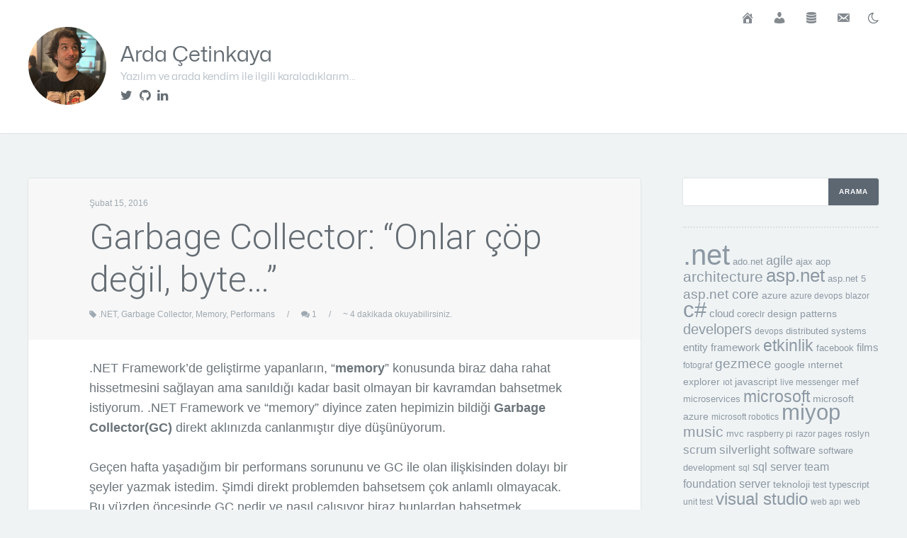

--- FILE ---
content_type: text/html; charset=UTF-8
request_url: https://www.minepla.net/2016/02/garbage-collector-onlar-cop-degil-byte/
body_size: 17954
content:
<!DOCTYPE html>
<html lang="tr">
<head>
	<meta charset="UTF-8" />
	<meta name="viewport" content="width=device-width, initial-scale=1.0" />
	<title>Garbage Collector: &quot;Onlar çöp değil, byte...&quot; - Arda Çetinkaya</title>
	<link rel="profile" href="https://gmpg.org/xfn/11" />
	<link rel="pingback" href="https://www.minepla.net/xmlrpc.php" />
	<link rel="preconnect" href="https://fonts.gstatic.com">
	<link href="https://fonts.googleapis.com/css2?family=Fira+Mono&display=swap" rel="stylesheet">
	<!--[if IE]>
		<link rel="stylesheet" type="text/css" href="https://www.minepla.net/wp-content/themes/author/includes/styles/ie.css" media="screen"/>
	<![endif]-->

	<meta name='robots' content='index, follow, max-image-preview:large, max-snippet:-1, max-video-preview:-1' />

	<!-- This site is optimized with the Yoast SEO plugin v23.2 - https://yoast.com/wordpress/plugins/seo/ -->
	<meta name="description" content="NET Framework’de geliştirme yapanların, “ memory ” konusunda biraz daha rahat hissetmesini sağlayan ama sanıldığı kadar basit olmayan bir kavramdan bahsetm" />
	<link rel="canonical" href="https://www.minepla.net/2016/02/garbage-collector-onlar-cop-degil-byte/" />
	<meta property="og:locale" content="tr_TR" />
	<meta property="og:type" content="article" />
	<meta property="og:title" content="Garbage Collector: &quot;Onlar çöp değil, byte...&quot; - Arda Çetinkaya" />
	<meta property="og:description" content="NET Framework’de geliştirme yapanların, “ memory ” konusunda biraz daha rahat hissetmesini sağlayan ama sanıldığı kadar basit olmayan bir kavramdan bahsetm" />
	<meta property="og:url" content="https://www.minepla.net/2016/02/garbage-collector-onlar-cop-degil-byte/" />
	<meta property="og:site_name" content="Arda Çetinkaya" />
	<meta property="article:published_time" content="2016-02-15T21:07:34+00:00" />
	<meta property="article:modified_time" content="2016-08-12T09:14:25+00:00" />
	<meta property="og:image" content="http://www.minepla.net/wp-content/uploads/Capture3-1024x687.png" />
	<meta name="author" content="Arda Çetinkaya" />
	<meta name="twitter:card" content="summary_large_image" />
	<meta name="twitter:creator" content="@ardacetinkaya" />
	<meta name="twitter:site" content="@ardacetinkaya" />
	<meta name="twitter:label1" content="Yazan:" />
	<meta name="twitter:data1" content="Arda Çetinkaya" />
	<meta name="twitter:label2" content="Tahmini okuma süresi" />
	<meta name="twitter:data2" content="6 dakika" />
	<script type="application/ld+json" class="yoast-schema-graph">{"@context":"https://schema.org","@graph":[{"@type":"Article","@id":"https://www.minepla.net/2016/02/garbage-collector-onlar-cop-degil-byte/#article","isPartOf":{"@id":"https://www.minepla.net/2016/02/garbage-collector-onlar-cop-degil-byte/"},"author":{"name":"Arda Çetinkaya","@id":"https://www.minepla.net/#/schema/person/35ff28d939bf08366d76f4493d6de4a4"},"headline":"Garbage Collector: &#8220;Onlar çöp değil, byte&#8230;&#8221;","datePublished":"2016-02-15T21:07:34+00:00","dateModified":"2016-08-12T09:14:25+00:00","mainEntityOfPage":{"@id":"https://www.minepla.net/2016/02/garbage-collector-onlar-cop-degil-byte/"},"wordCount":1257,"commentCount":0,"publisher":{"@id":"https://www.minepla.net/#/schema/person/35ff28d939bf08366d76f4493d6de4a4"},"image":{"@id":"https://www.minepla.net/2016/02/garbage-collector-onlar-cop-degil-byte/#primaryimage"},"thumbnailUrl":"http://www.minepla.net/wp-content/uploads/Capture3-1024x687.png","keywords":[".NET","Garbage Collector","Memory","Performans"],"articleSection":["Miyop"],"inLanguage":"tr","potentialAction":[{"@type":"CommentAction","name":"Comment","target":["https://www.minepla.net/2016/02/garbage-collector-onlar-cop-degil-byte/#respond"]}]},{"@type":"WebPage","@id":"https://www.minepla.net/2016/02/garbage-collector-onlar-cop-degil-byte/","url":"https://www.minepla.net/2016/02/garbage-collector-onlar-cop-degil-byte/","name":"Garbage Collector: \"Onlar çöp değil, byte...\" - Arda Çetinkaya","isPartOf":{"@id":"https://www.minepla.net/#website"},"primaryImageOfPage":{"@id":"https://www.minepla.net/2016/02/garbage-collector-onlar-cop-degil-byte/#primaryimage"},"image":{"@id":"https://www.minepla.net/2016/02/garbage-collector-onlar-cop-degil-byte/#primaryimage"},"thumbnailUrl":"http://www.minepla.net/wp-content/uploads/Capture3-1024x687.png","datePublished":"2016-02-15T21:07:34+00:00","dateModified":"2016-08-12T09:14:25+00:00","description":"NET Framework’de geliştirme yapanların, “ memory ” konusunda biraz daha rahat hissetmesini sağlayan ama sanıldığı kadar basit olmayan bir kavramdan bahsetm","breadcrumb":{"@id":"https://www.minepla.net/2016/02/garbage-collector-onlar-cop-degil-byte/#breadcrumb"},"inLanguage":"tr","potentialAction":[{"@type":"ReadAction","target":["https://www.minepla.net/2016/02/garbage-collector-onlar-cop-degil-byte/"]}]},{"@type":"ImageObject","inLanguage":"tr","@id":"https://www.minepla.net/2016/02/garbage-collector-onlar-cop-degil-byte/#primaryimage","url":"http://www.minepla.net/wp-content/uploads/Capture3-1024x687.png","contentUrl":"http://www.minepla.net/wp-content/uploads/Capture3-1024x687.png"},{"@type":"BreadcrumbList","@id":"https://www.minepla.net/2016/02/garbage-collector-onlar-cop-degil-byte/#breadcrumb","itemListElement":[{"@type":"ListItem","position":1,"name":"Ana sayfa","item":"https://www.minepla.net/"},{"@type":"ListItem","position":2,"name":"Garbage Collector: &#8220;Onlar çöp değil, byte&#8230;&#8221;"}]},{"@type":"WebSite","@id":"https://www.minepla.net/#website","url":"https://www.minepla.net/","name":"Arda Çetinkaya","description":"Yazılım ve arada kendim ile ilgili karaladıklarım...","publisher":{"@id":"https://www.minepla.net/#/schema/person/35ff28d939bf08366d76f4493d6de4a4"},"potentialAction":[{"@type":"SearchAction","target":{"@type":"EntryPoint","urlTemplate":"https://www.minepla.net/?s={search_term_string}"},"query-input":"required name=search_term_string"}],"inLanguage":"tr"},{"@type":["Person","Organization"],"@id":"https://www.minepla.net/#/schema/person/35ff28d939bf08366d76f4493d6de4a4","name":"Arda Çetinkaya","image":{"@type":"ImageObject","inLanguage":"tr","@id":"https://www.minepla.net/#/schema/person/image/","url":"https://secure.gravatar.com/avatar/ba33ae8318f102d1fb980aa2804373cc?s=96&r=g","contentUrl":"https://secure.gravatar.com/avatar/ba33ae8318f102d1fb980aa2804373cc?s=96&r=g","caption":"Arda Çetinkaya"},"logo":{"@id":"https://www.minepla.net/#/schema/person/image/"},"sameAs":["https://www.minepla.net","https://www.linkedin.com/in/ardacetinkaya/","https://x.com/ardacetinkaya"]}]}</script>
	<!-- / Yoast SEO plugin. -->


<link rel='dns-prefetch' href='//fonts.googleapis.com' />
<link rel="alternate" type="application/rss+xml" title="Arda Çetinkaya &raquo; akışı" href="https://www.minepla.net/feed/" />
<link rel="alternate" type="application/rss+xml" title="Arda Çetinkaya &raquo; yorum akışı" href="https://www.minepla.net/comments/feed/" />
<link rel="alternate" type="application/rss+xml" title="Arda Çetinkaya &raquo; Garbage Collector: &#8220;Onlar çöp değil, byte&#8230;&#8221; yorum akışı" href="https://www.minepla.net/2016/02/garbage-collector-onlar-cop-degil-byte/feed/" />
		<!-- This site uses the Google Analytics by MonsterInsights plugin v9.0.0 - Using Analytics tracking - https://www.monsterinsights.com/ -->
							<script src="//www.googletagmanager.com/gtag/js?id=G-DW3RTMJLCD"  data-cfasync="false" data-wpfc-render="false" type="text/javascript" async></script>
			<script data-cfasync="false" data-wpfc-render="false" type="text/javascript">
				var mi_version = '9.0.0';
				var mi_track_user = true;
				var mi_no_track_reason = '';
								var MonsterInsightsDefaultLocations = {"page_location":"https:\/\/www.minepla.net\/2016\/02\/garbage-collector-onlar-cop-degil-byte\/"};
				if ( typeof MonsterInsightsPrivacyGuardFilter === 'function' ) {
					var MonsterInsightsLocations = (typeof MonsterInsightsExcludeQuery === 'object') ? MonsterInsightsPrivacyGuardFilter( MonsterInsightsExcludeQuery ) : MonsterInsightsPrivacyGuardFilter( MonsterInsightsDefaultLocations );
				} else {
					var MonsterInsightsLocations = (typeof MonsterInsightsExcludeQuery === 'object') ? MonsterInsightsExcludeQuery : MonsterInsightsDefaultLocations;
				}

								var disableStrs = [
										'ga-disable-G-DW3RTMJLCD',
									];

				/* Function to detect opted out users */
				function __gtagTrackerIsOptedOut() {
					for (var index = 0; index < disableStrs.length; index++) {
						if (document.cookie.indexOf(disableStrs[index] + '=true') > -1) {
							return true;
						}
					}

					return false;
				}

				/* Disable tracking if the opt-out cookie exists. */
				if (__gtagTrackerIsOptedOut()) {
					for (var index = 0; index < disableStrs.length; index++) {
						window[disableStrs[index]] = true;
					}
				}

				/* Opt-out function */
				function __gtagTrackerOptout() {
					for (var index = 0; index < disableStrs.length; index++) {
						document.cookie = disableStrs[index] + '=true; expires=Thu, 31 Dec 2099 23:59:59 UTC; path=/';
						window[disableStrs[index]] = true;
					}
				}

				if ('undefined' === typeof gaOptout) {
					function gaOptout() {
						__gtagTrackerOptout();
					}
				}
								window.dataLayer = window.dataLayer || [];

				window.MonsterInsightsDualTracker = {
					helpers: {},
					trackers: {},
				};
				if (mi_track_user) {
					function __gtagDataLayer() {
						dataLayer.push(arguments);
					}

					function __gtagTracker(type, name, parameters) {
						if (!parameters) {
							parameters = {};
						}

						if (parameters.send_to) {
							__gtagDataLayer.apply(null, arguments);
							return;
						}

						if (type === 'event') {
														parameters.send_to = monsterinsights_frontend.v4_id;
							var hookName = name;
							if (typeof parameters['event_category'] !== 'undefined') {
								hookName = parameters['event_category'] + ':' + name;
							}

							if (typeof MonsterInsightsDualTracker.trackers[hookName] !== 'undefined') {
								MonsterInsightsDualTracker.trackers[hookName](parameters);
							} else {
								__gtagDataLayer('event', name, parameters);
							}
							
						} else {
							__gtagDataLayer.apply(null, arguments);
						}
					}

					__gtagTracker('js', new Date());
					__gtagTracker('set', {
						'developer_id.dZGIzZG': true,
											});
					if ( MonsterInsightsLocations.page_location ) {
						__gtagTracker('set', MonsterInsightsLocations);
					}
										__gtagTracker('config', 'G-DW3RTMJLCD', {"forceSSL":"true"} );
															window.gtag = __gtagTracker;										(function () {
						/* https://developers.google.com/analytics/devguides/collection/analyticsjs/ */
						/* ga and __gaTracker compatibility shim. */
						var noopfn = function () {
							return null;
						};
						var newtracker = function () {
							return new Tracker();
						};
						var Tracker = function () {
							return null;
						};
						var p = Tracker.prototype;
						p.get = noopfn;
						p.set = noopfn;
						p.send = function () {
							var args = Array.prototype.slice.call(arguments);
							args.unshift('send');
							__gaTracker.apply(null, args);
						};
						var __gaTracker = function () {
							var len = arguments.length;
							if (len === 0) {
								return;
							}
							var f = arguments[len - 1];
							if (typeof f !== 'object' || f === null || typeof f.hitCallback !== 'function') {
								if ('send' === arguments[0]) {
									var hitConverted, hitObject = false, action;
									if ('event' === arguments[1]) {
										if ('undefined' !== typeof arguments[3]) {
											hitObject = {
												'eventAction': arguments[3],
												'eventCategory': arguments[2],
												'eventLabel': arguments[4],
												'value': arguments[5] ? arguments[5] : 1,
											}
										}
									}
									if ('pageview' === arguments[1]) {
										if ('undefined' !== typeof arguments[2]) {
											hitObject = {
												'eventAction': 'page_view',
												'page_path': arguments[2],
											}
										}
									}
									if (typeof arguments[2] === 'object') {
										hitObject = arguments[2];
									}
									if (typeof arguments[5] === 'object') {
										Object.assign(hitObject, arguments[5]);
									}
									if ('undefined' !== typeof arguments[1].hitType) {
										hitObject = arguments[1];
										if ('pageview' === hitObject.hitType) {
											hitObject.eventAction = 'page_view';
										}
									}
									if (hitObject) {
										action = 'timing' === arguments[1].hitType ? 'timing_complete' : hitObject.eventAction;
										hitConverted = mapArgs(hitObject);
										__gtagTracker('event', action, hitConverted);
									}
								}
								return;
							}

							function mapArgs(args) {
								var arg, hit = {};
								var gaMap = {
									'eventCategory': 'event_category',
									'eventAction': 'event_action',
									'eventLabel': 'event_label',
									'eventValue': 'event_value',
									'nonInteraction': 'non_interaction',
									'timingCategory': 'event_category',
									'timingVar': 'name',
									'timingValue': 'value',
									'timingLabel': 'event_label',
									'page': 'page_path',
									'location': 'page_location',
									'title': 'page_title',
									'referrer' : 'page_referrer',
								};
								for (arg in args) {
																		if (!(!args.hasOwnProperty(arg) || !gaMap.hasOwnProperty(arg))) {
										hit[gaMap[arg]] = args[arg];
									} else {
										hit[arg] = args[arg];
									}
								}
								return hit;
							}

							try {
								f.hitCallback();
							} catch (ex) {
							}
						};
						__gaTracker.create = newtracker;
						__gaTracker.getByName = newtracker;
						__gaTracker.getAll = function () {
							return [];
						};
						__gaTracker.remove = noopfn;
						__gaTracker.loaded = true;
						window['__gaTracker'] = __gaTracker;
					})();
									} else {
										console.log("");
					(function () {
						function __gtagTracker() {
							return null;
						}

						window['__gtagTracker'] = __gtagTracker;
						window['gtag'] = __gtagTracker;
					})();
									}
			</script>
				<!-- / Google Analytics by MonsterInsights -->
		<script type="text/javascript">
/* <![CDATA[ */
window._wpemojiSettings = {"baseUrl":"https:\/\/s.w.org\/images\/core\/emoji\/15.0.3\/72x72\/","ext":".png","svgUrl":"https:\/\/s.w.org\/images\/core\/emoji\/15.0.3\/svg\/","svgExt":".svg","source":{"concatemoji":"https:\/\/www.minepla.net\/wp-includes\/js\/wp-emoji-release.min.js?ver=6.6.3"}};
/*! This file is auto-generated */
!function(i,n){var o,s,e;function c(e){try{var t={supportTests:e,timestamp:(new Date).valueOf()};sessionStorage.setItem(o,JSON.stringify(t))}catch(e){}}function p(e,t,n){e.clearRect(0,0,e.canvas.width,e.canvas.height),e.fillText(t,0,0);var t=new Uint32Array(e.getImageData(0,0,e.canvas.width,e.canvas.height).data),r=(e.clearRect(0,0,e.canvas.width,e.canvas.height),e.fillText(n,0,0),new Uint32Array(e.getImageData(0,0,e.canvas.width,e.canvas.height).data));return t.every(function(e,t){return e===r[t]})}function u(e,t,n){switch(t){case"flag":return n(e,"\ud83c\udff3\ufe0f\u200d\u26a7\ufe0f","\ud83c\udff3\ufe0f\u200b\u26a7\ufe0f")?!1:!n(e,"\ud83c\uddfa\ud83c\uddf3","\ud83c\uddfa\u200b\ud83c\uddf3")&&!n(e,"\ud83c\udff4\udb40\udc67\udb40\udc62\udb40\udc65\udb40\udc6e\udb40\udc67\udb40\udc7f","\ud83c\udff4\u200b\udb40\udc67\u200b\udb40\udc62\u200b\udb40\udc65\u200b\udb40\udc6e\u200b\udb40\udc67\u200b\udb40\udc7f");case"emoji":return!n(e,"\ud83d\udc26\u200d\u2b1b","\ud83d\udc26\u200b\u2b1b")}return!1}function f(e,t,n){var r="undefined"!=typeof WorkerGlobalScope&&self instanceof WorkerGlobalScope?new OffscreenCanvas(300,150):i.createElement("canvas"),a=r.getContext("2d",{willReadFrequently:!0}),o=(a.textBaseline="top",a.font="600 32px Arial",{});return e.forEach(function(e){o[e]=t(a,e,n)}),o}function t(e){var t=i.createElement("script");t.src=e,t.defer=!0,i.head.appendChild(t)}"undefined"!=typeof Promise&&(o="wpEmojiSettingsSupports",s=["flag","emoji"],n.supports={everything:!0,everythingExceptFlag:!0},e=new Promise(function(e){i.addEventListener("DOMContentLoaded",e,{once:!0})}),new Promise(function(t){var n=function(){try{var e=JSON.parse(sessionStorage.getItem(o));if("object"==typeof e&&"number"==typeof e.timestamp&&(new Date).valueOf()<e.timestamp+604800&&"object"==typeof e.supportTests)return e.supportTests}catch(e){}return null}();if(!n){if("undefined"!=typeof Worker&&"undefined"!=typeof OffscreenCanvas&&"undefined"!=typeof URL&&URL.createObjectURL&&"undefined"!=typeof Blob)try{var e="postMessage("+f.toString()+"("+[JSON.stringify(s),u.toString(),p.toString()].join(",")+"));",r=new Blob([e],{type:"text/javascript"}),a=new Worker(URL.createObjectURL(r),{name:"wpTestEmojiSupports"});return void(a.onmessage=function(e){c(n=e.data),a.terminate(),t(n)})}catch(e){}c(n=f(s,u,p))}t(n)}).then(function(e){for(var t in e)n.supports[t]=e[t],n.supports.everything=n.supports.everything&&n.supports[t],"flag"!==t&&(n.supports.everythingExceptFlag=n.supports.everythingExceptFlag&&n.supports[t]);n.supports.everythingExceptFlag=n.supports.everythingExceptFlag&&!n.supports.flag,n.DOMReady=!1,n.readyCallback=function(){n.DOMReady=!0}}).then(function(){return e}).then(function(){var e;n.supports.everything||(n.readyCallback(),(e=n.source||{}).concatemoji?t(e.concatemoji):e.wpemoji&&e.twemoji&&(t(e.twemoji),t(e.wpemoji)))}))}((window,document),window._wpemojiSettings);
/* ]]> */
</script>
		
	<style id='wp-emoji-styles-inline-css' type='text/css'>

	img.wp-smiley, img.emoji {
		display: inline !important;
		border: none !important;
		box-shadow: none !important;
		height: 1em !important;
		width: 1em !important;
		margin: 0 0.07em !important;
		vertical-align: -0.1em !important;
		background: none !important;
		padding: 0 !important;
	}
</style>
<link rel='stylesheet' id='wp-block-library-css' href='https://www.minepla.net/wp-includes/css/dist/block-library/style.min.css?ver=6.6.3' type='text/css' media='all' />
<link rel='stylesheet' id='banner-list-block-css' href='https://www.minepla.net/wp-content/plugins/custom-banners/blocks/banner-list/style.css?ver=1582461015' type='text/css' media='all' />
<link rel='stylesheet' id='rotating-banner-block-css' href='https://www.minepla.net/wp-content/plugins/custom-banners/blocks/rotating-banner/style.css?ver=1582461015' type='text/css' media='all' />
<link rel='stylesheet' id='single-banner-block-css' href='https://www.minepla.net/wp-content/plugins/custom-banners/blocks/single-banner/style.css?ver=1582461015' type='text/css' media='all' />
<style id='classic-theme-styles-inline-css' type='text/css'>
/*! This file is auto-generated */
.wp-block-button__link{color:#fff;background-color:#32373c;border-radius:9999px;box-shadow:none;text-decoration:none;padding:calc(.667em + 2px) calc(1.333em + 2px);font-size:1.125em}.wp-block-file__button{background:#32373c;color:#fff;text-decoration:none}
</style>
<style id='global-styles-inline-css' type='text/css'>
:root{--wp--preset--aspect-ratio--square: 1;--wp--preset--aspect-ratio--4-3: 4/3;--wp--preset--aspect-ratio--3-4: 3/4;--wp--preset--aspect-ratio--3-2: 3/2;--wp--preset--aspect-ratio--2-3: 2/3;--wp--preset--aspect-ratio--16-9: 16/9;--wp--preset--aspect-ratio--9-16: 9/16;--wp--preset--color--black: #000000;--wp--preset--color--cyan-bluish-gray: #abb8c3;--wp--preset--color--white: #ffffff;--wp--preset--color--pale-pink: #f78da7;--wp--preset--color--vivid-red: #cf2e2e;--wp--preset--color--luminous-vivid-orange: #ff6900;--wp--preset--color--luminous-vivid-amber: #fcb900;--wp--preset--color--light-green-cyan: #7bdcb5;--wp--preset--color--vivid-green-cyan: #00d084;--wp--preset--color--pale-cyan-blue: #8ed1fc;--wp--preset--color--vivid-cyan-blue: #0693e3;--wp--preset--color--vivid-purple: #9b51e0;--wp--preset--gradient--vivid-cyan-blue-to-vivid-purple: linear-gradient(135deg,rgba(6,147,227,1) 0%,rgb(155,81,224) 100%);--wp--preset--gradient--light-green-cyan-to-vivid-green-cyan: linear-gradient(135deg,rgb(122,220,180) 0%,rgb(0,208,130) 100%);--wp--preset--gradient--luminous-vivid-amber-to-luminous-vivid-orange: linear-gradient(135deg,rgba(252,185,0,1) 0%,rgba(255,105,0,1) 100%);--wp--preset--gradient--luminous-vivid-orange-to-vivid-red: linear-gradient(135deg,rgba(255,105,0,1) 0%,rgb(207,46,46) 100%);--wp--preset--gradient--very-light-gray-to-cyan-bluish-gray: linear-gradient(135deg,rgb(238,238,238) 0%,rgb(169,184,195) 100%);--wp--preset--gradient--cool-to-warm-spectrum: linear-gradient(135deg,rgb(74,234,220) 0%,rgb(151,120,209) 20%,rgb(207,42,186) 40%,rgb(238,44,130) 60%,rgb(251,105,98) 80%,rgb(254,248,76) 100%);--wp--preset--gradient--blush-light-purple: linear-gradient(135deg,rgb(255,206,236) 0%,rgb(152,150,240) 100%);--wp--preset--gradient--blush-bordeaux: linear-gradient(135deg,rgb(254,205,165) 0%,rgb(254,45,45) 50%,rgb(107,0,62) 100%);--wp--preset--gradient--luminous-dusk: linear-gradient(135deg,rgb(255,203,112) 0%,rgb(199,81,192) 50%,rgb(65,88,208) 100%);--wp--preset--gradient--pale-ocean: linear-gradient(135deg,rgb(255,245,203) 0%,rgb(182,227,212) 50%,rgb(51,167,181) 100%);--wp--preset--gradient--electric-grass: linear-gradient(135deg,rgb(202,248,128) 0%,rgb(113,206,126) 100%);--wp--preset--gradient--midnight: linear-gradient(135deg,rgb(2,3,129) 0%,rgb(40,116,252) 100%);--wp--preset--font-size--small: 13px;--wp--preset--font-size--medium: 20px;--wp--preset--font-size--large: 36px;--wp--preset--font-size--x-large: 42px;--wp--preset--spacing--20: 0.44rem;--wp--preset--spacing--30: 0.67rem;--wp--preset--spacing--40: 1rem;--wp--preset--spacing--50: 1.5rem;--wp--preset--spacing--60: 2.25rem;--wp--preset--spacing--70: 3.38rem;--wp--preset--spacing--80: 5.06rem;--wp--preset--shadow--natural: 6px 6px 9px rgba(0, 0, 0, 0.2);--wp--preset--shadow--deep: 12px 12px 50px rgba(0, 0, 0, 0.4);--wp--preset--shadow--sharp: 6px 6px 0px rgba(0, 0, 0, 0.2);--wp--preset--shadow--outlined: 6px 6px 0px -3px rgba(255, 255, 255, 1), 6px 6px rgba(0, 0, 0, 1);--wp--preset--shadow--crisp: 6px 6px 0px rgba(0, 0, 0, 1);}:where(.is-layout-flex){gap: 0.5em;}:where(.is-layout-grid){gap: 0.5em;}body .is-layout-flex{display: flex;}.is-layout-flex{flex-wrap: wrap;align-items: center;}.is-layout-flex > :is(*, div){margin: 0;}body .is-layout-grid{display: grid;}.is-layout-grid > :is(*, div){margin: 0;}:where(.wp-block-columns.is-layout-flex){gap: 2em;}:where(.wp-block-columns.is-layout-grid){gap: 2em;}:where(.wp-block-post-template.is-layout-flex){gap: 1.25em;}:where(.wp-block-post-template.is-layout-grid){gap: 1.25em;}.has-black-color{color: var(--wp--preset--color--black) !important;}.has-cyan-bluish-gray-color{color: var(--wp--preset--color--cyan-bluish-gray) !important;}.has-white-color{color: var(--wp--preset--color--white) !important;}.has-pale-pink-color{color: var(--wp--preset--color--pale-pink) !important;}.has-vivid-red-color{color: var(--wp--preset--color--vivid-red) !important;}.has-luminous-vivid-orange-color{color: var(--wp--preset--color--luminous-vivid-orange) !important;}.has-luminous-vivid-amber-color{color: var(--wp--preset--color--luminous-vivid-amber) !important;}.has-light-green-cyan-color{color: var(--wp--preset--color--light-green-cyan) !important;}.has-vivid-green-cyan-color{color: var(--wp--preset--color--vivid-green-cyan) !important;}.has-pale-cyan-blue-color{color: var(--wp--preset--color--pale-cyan-blue) !important;}.has-vivid-cyan-blue-color{color: var(--wp--preset--color--vivid-cyan-blue) !important;}.has-vivid-purple-color{color: var(--wp--preset--color--vivid-purple) !important;}.has-black-background-color{background-color: var(--wp--preset--color--black) !important;}.has-cyan-bluish-gray-background-color{background-color: var(--wp--preset--color--cyan-bluish-gray) !important;}.has-white-background-color{background-color: var(--wp--preset--color--white) !important;}.has-pale-pink-background-color{background-color: var(--wp--preset--color--pale-pink) !important;}.has-vivid-red-background-color{background-color: var(--wp--preset--color--vivid-red) !important;}.has-luminous-vivid-orange-background-color{background-color: var(--wp--preset--color--luminous-vivid-orange) !important;}.has-luminous-vivid-amber-background-color{background-color: var(--wp--preset--color--luminous-vivid-amber) !important;}.has-light-green-cyan-background-color{background-color: var(--wp--preset--color--light-green-cyan) !important;}.has-vivid-green-cyan-background-color{background-color: var(--wp--preset--color--vivid-green-cyan) !important;}.has-pale-cyan-blue-background-color{background-color: var(--wp--preset--color--pale-cyan-blue) !important;}.has-vivid-cyan-blue-background-color{background-color: var(--wp--preset--color--vivid-cyan-blue) !important;}.has-vivid-purple-background-color{background-color: var(--wp--preset--color--vivid-purple) !important;}.has-black-border-color{border-color: var(--wp--preset--color--black) !important;}.has-cyan-bluish-gray-border-color{border-color: var(--wp--preset--color--cyan-bluish-gray) !important;}.has-white-border-color{border-color: var(--wp--preset--color--white) !important;}.has-pale-pink-border-color{border-color: var(--wp--preset--color--pale-pink) !important;}.has-vivid-red-border-color{border-color: var(--wp--preset--color--vivid-red) !important;}.has-luminous-vivid-orange-border-color{border-color: var(--wp--preset--color--luminous-vivid-orange) !important;}.has-luminous-vivid-amber-border-color{border-color: var(--wp--preset--color--luminous-vivid-amber) !important;}.has-light-green-cyan-border-color{border-color: var(--wp--preset--color--light-green-cyan) !important;}.has-vivid-green-cyan-border-color{border-color: var(--wp--preset--color--vivid-green-cyan) !important;}.has-pale-cyan-blue-border-color{border-color: var(--wp--preset--color--pale-cyan-blue) !important;}.has-vivid-cyan-blue-border-color{border-color: var(--wp--preset--color--vivid-cyan-blue) !important;}.has-vivid-purple-border-color{border-color: var(--wp--preset--color--vivid-purple) !important;}.has-vivid-cyan-blue-to-vivid-purple-gradient-background{background: var(--wp--preset--gradient--vivid-cyan-blue-to-vivid-purple) !important;}.has-light-green-cyan-to-vivid-green-cyan-gradient-background{background: var(--wp--preset--gradient--light-green-cyan-to-vivid-green-cyan) !important;}.has-luminous-vivid-amber-to-luminous-vivid-orange-gradient-background{background: var(--wp--preset--gradient--luminous-vivid-amber-to-luminous-vivid-orange) !important;}.has-luminous-vivid-orange-to-vivid-red-gradient-background{background: var(--wp--preset--gradient--luminous-vivid-orange-to-vivid-red) !important;}.has-very-light-gray-to-cyan-bluish-gray-gradient-background{background: var(--wp--preset--gradient--very-light-gray-to-cyan-bluish-gray) !important;}.has-cool-to-warm-spectrum-gradient-background{background: var(--wp--preset--gradient--cool-to-warm-spectrum) !important;}.has-blush-light-purple-gradient-background{background: var(--wp--preset--gradient--blush-light-purple) !important;}.has-blush-bordeaux-gradient-background{background: var(--wp--preset--gradient--blush-bordeaux) !important;}.has-luminous-dusk-gradient-background{background: var(--wp--preset--gradient--luminous-dusk) !important;}.has-pale-ocean-gradient-background{background: var(--wp--preset--gradient--pale-ocean) !important;}.has-electric-grass-gradient-background{background: var(--wp--preset--gradient--electric-grass) !important;}.has-midnight-gradient-background{background: var(--wp--preset--gradient--midnight) !important;}.has-small-font-size{font-size: var(--wp--preset--font-size--small) !important;}.has-medium-font-size{font-size: var(--wp--preset--font-size--medium) !important;}.has-large-font-size{font-size: var(--wp--preset--font-size--large) !important;}.has-x-large-font-size{font-size: var(--wp--preset--font-size--x-large) !important;}
:where(.wp-block-post-template.is-layout-flex){gap: 1.25em;}:where(.wp-block-post-template.is-layout-grid){gap: 1.25em;}
:where(.wp-block-columns.is-layout-flex){gap: 2em;}:where(.wp-block-columns.is-layout-grid){gap: 2em;}
:root :where(.wp-block-pullquote){font-size: 1.5em;line-height: 1.6;}
</style>
<link rel='stylesheet' id='arraysocial_style-css' href='https://www.minepla.net/wp-content/plugins/array-toolkit/includes/css/social-style.css?ver=1.0.0' type='text/css' media='all' />
<link rel='stylesheet' id='arraysocial_icon_style-css' href='https://www.minepla.net/wp-content/plugins/array-toolkit/includes/css/social-icons.css?ver=1.0.0' type='text/css' media='all' />
<link rel='stylesheet' id='arraysocial_icon_font-css' href='https://www.minepla.net/wp-content/plugins/array-toolkit/includes/css/fonts/fontello/array.css?ver=1.0.0' type='text/css' media='all' />
<link rel='stylesheet' id='contact-form-7-css' href='https://www.minepla.net/wp-content/plugins/contact-form-7/includes/css/styles.css?ver=5.6.2' type='text/css' media='all' />
<link rel='stylesheet' id='wp-banners-css-css' href='https://www.minepla.net/wp-content/plugins/custom-banners/assets/css/wp-banners.css?ver=6.6.3' type='text/css' media='all' />
<link rel='stylesheet' id='lastfm_style-css' href='https://www.minepla.net/wp-content/plugins/lastfm-played-for-wp/style.css?ver=6.6.3' type='text/css' media='all' />
<link rel='stylesheet' id='menu-image-css' href='https://www.minepla.net/wp-content/plugins/menu-image/includes/css/menu-image.css?ver=3.0.8' type='text/css' media='all' />
<link rel='stylesheet' id='dashicons-css' href='https://www.minepla.net/wp-includes/css/dashicons.min.css?ver=6.6.3' type='text/css' media='all' />
<link rel='stylesheet' id='wp-polls-css' href='https://www.minepla.net/wp-content/plugins/wp-polls/polls-css.css?ver=2.77.0' type='text/css' media='all' />
<style id='wp-polls-inline-css' type='text/css'>
.wp-polls .pollbar {
	margin: 1px;
	font-size: 6px;
	line-height: 8px;
	height: 8px;
	background-image: url('https://www.minepla.net/wp-content/plugins/wp-polls/images/default/pollbg.gif');
	border: 1px solid #c8c8c8;
}

</style>
<link rel='stylesheet' id='author-style-css' href='https://www.minepla.net/wp-content/themes/author/style.css?ver=6.6.3' type='text/css' media='all' />
<link rel='stylesheet' id='media-queries-css-css' href='https://www.minepla.net/wp-content/themes/author/media-queries.css?ver=4.0.5' type='text/css' media='screen' />
<link rel='stylesheet' id='author-fontawesome-css-css' href='https://www.minepla.net/wp-content/themes/author/includes/fonts/fontawesome/font-awesome.min.css?ver=4.0.3' type='text/css' media='screen' />
<link rel='stylesheet' id='author-flexslider-css-css' href='https://www.minepla.net/wp-content/themes/author/includes/js/flexslider/flexslider.css?ver=2.2.0' type='text/css' media='screen' />
<link rel='stylesheet' id='google-roboto-css' href='//fonts.googleapis.com/css?family=Roboto%3A300%2C400&#038;subset=latin%2Clatin-ext' type='text/css' media='all' />
<link rel='stylesheet' id='slb_core-css' href='https://www.minepla.net/wp-content/plugins/simple-lightbox/client/css/app.css?ver=2.8.1' type='text/css' media='all' />
<link rel='stylesheet' id='wp-paginate-css' href='https://www.minepla.net/wp-content/plugins/wp-paginate/css/wp-paginate.css?ver=2.2.2' type='text/css' media='screen' />
<link rel='stylesheet' id='wpp-custom-style-css' href='https://www.minepla.net/wp-content/uploads/wpp-custom-code/wpp-custom-code.css?ver=6.6.3' type='text/css' media='all' />
<script type="text/javascript" src="https://www.minepla.net/wp-content/plugins/google-analytics-for-wordpress/assets/js/frontend-gtag.min.js?ver=9.0.0" id="monsterinsights-frontend-script-js"></script>
<script data-cfasync="false" data-wpfc-render="false" type="text/javascript" id='monsterinsights-frontend-script-js-extra'>/* <![CDATA[ */
var monsterinsights_frontend = {"js_events_tracking":"true","download_extensions":"pdf,doc,ppt,xls,zip,docx,pptx,xlsx","inbound_paths":"[]","home_url":"https:\/\/www.minepla.net","hash_tracking":"false","v4_id":"G-DW3RTMJLCD"};/* ]]> */
</script>
<script type="text/javascript" src="https://www.minepla.net/wp-includes/js/jquery/jquery.min.js?ver=3.7.1" id="jquery-core-js"></script>
<script type="text/javascript" src="https://www.minepla.net/wp-includes/js/jquery/jquery-migrate.min.js?ver=3.4.1" id="jquery-migrate-js"></script>
<link rel="https://api.w.org/" href="https://www.minepla.net/wp-json/" /><link rel="alternate" title="JSON" type="application/json" href="https://www.minepla.net/wp-json/wp/v2/posts/2964" /><link rel="EditURI" type="application/rsd+xml" title="RSD" href="https://www.minepla.net/xmlrpc.php?rsd" />
<meta name="generator" content="WordPress 6.6.3" />
<link rel='shortlink' href='https://www.minepla.net/?p=2964' />
<link rel="alternate" title="oEmbed (JSON)" type="application/json+oembed" href="https://www.minepla.net/wp-json/oembed/1.0/embed?url=https%3A%2F%2Fwww.minepla.net%2F2016%2F02%2Fgarbage-collector-onlar-cop-degil-byte%2F" />
<link rel="alternate" title="oEmbed (XML)" type="text/xml+oembed" href="https://www.minepla.net/wp-json/oembed/1.0/embed?url=https%3A%2F%2Fwww.minepla.net%2F2016%2F02%2Fgarbage-collector-onlar-cop-degil-byte%2F&#038;format=xml" />
<style type="text/css" media="screen"></style>		<script type="text/javascript">
				(function(c,l,a,r,i,t,y){
					c[a]=c[a]||function(){(c[a].q=c[a].q||[]).push(arguments)};t=l.createElement(r);t.async=1;
					t.src="https://www.clarity.ms/tag/"+i+"?ref=wordpress";y=l.getElementsByTagName(r)[0];y.parentNode.insertBefore(t,y);
				})(window, document, "clarity", "script", "hiv60zo92y");
		</script>
			<style type="text/css">
		.post-content a {
			color: #55bee6;
		}

		.ribbon {
			border-color: #55bee6 #55bee6 white;
		}

			</style>
    <link rel="icon" href="https://www.minepla.net/wp-content/uploads/cropped-IMG_7264-32x32.jpg" sizes="32x32" />
<link rel="icon" href="https://www.minepla.net/wp-content/uploads/cropped-IMG_7264-192x192.jpg" sizes="192x192" />
<link rel="apple-touch-icon" href="https://www.minepla.net/wp-content/uploads/cropped-IMG_7264-180x180.jpg" />
<meta name="msapplication-TileImage" content="https://www.minepla.net/wp-content/uploads/cropped-IMG_7264-270x270.jpg" />
		<style type="text/css" id="wp-custom-css">
			.syntaxhighlighter code
{
	font-size:12px !important;
}		</style>
		</head>

<body class="post-template-default single single-post postid-2964 single-format-standard">

	<div id="wrapper" class="clearfix">

		<div id="main" class="clearfix">
			<div class="header-wrapper clearfix">
				<div class="header-inside clearfix">
					<a class="menu-toggle" href="#"><i class="fa fa-bars"></i></a>
					<!-- load the logo -->
											<div class="logo-img">
							<a href="https://www.minepla.net/" title="Arda Çetinkaya" rel="home"><img class="logo" src="https://www.minepla.net/wp-content/uploads/me.png" alt="Arda Çetinkaya" /></a>
						</div>
						<div class="logo-text">
								<a href="https://www.minepla.net/" title="Arda Çetinkaya" rel="home">Arda Çetinkaya</a>
								<span>Yazılım ve arada kendim ile ilgili karaladıklarım&#8230;</span>
									<ul class="social-links-header ">
	<li><a href="https://www.twitter.com/ardacetinkaya" target="_blank"><i class="fa fa-twitter" aria-hidden="true"></i></a></li>
	<li><a href="https://github.com/ardacetinkaya/" target="_blank"><i class="fa fa-github" aria-hidden="true"></i></a></li>
	<li><a href="https://www.linkedin.com/in/ardacetinkaya" target="_blank"><i class="fa fa-linkedin" aria-hidden="true"></i></a></li>
	<li><a href="https://slideshare.net/ardacetinkaya" target="_blank"><i class="fa fab-slideshare" aria-hidden="true"></i></a></li>
</ul>
							</div>
					<!-- otherwise show the site title and description -->
					

					 <div id="banner"></div>

										<div class="top-bar">
						<div class="dark-theme-switch">
							<input type="checkbox" id="darkSwitch" />
							<label id="darkSwitch-label" for="darkSwitch"></label>
							
						</div>
						<div class="menu-wrap">
													
							<div class="menu-navigation-container"><ul id="menu-navigation" class="main-nav clearfix"><li id="menu-item-1917" class="menu-item menu-item-type-custom menu-item-object-custom menu-item-home menu-item-1917"><a title="Blog" href="https://www.minepla.net/"><span class="menu-image-title-hide menu-image-title">Blog</span><span class="dashicons dashicons-admin-home hide-menu-image-icons"></span></a></li>
<li id="menu-item-3005" class="menu-item menu-item-type-post_type menu-item-object-page menu-item-3005"><a title="About" href="https://www.minepla.net/arda-cetinkaya/"><span class="menu-image-title-hide menu-image-title">Hakkımda</span><span class="dashicons dashicons-admin-users hide-menu-image-icons"></span></a></li>
<li id="menu-item-2881" class="menu-item menu-item-type-post_type menu-item-object-page menu-item-2881"><a title="Archive" href="https://www.minepla.net/arsiv/"><span class="menu-image-title-hide menu-image-title">Arşiv</span><span class="dashicons dashicons-database hide-menu-image-icons"></span></a></li>
<li id="menu-item-2563" class="menu-item menu-item-type-post_type menu-item-object-page menu-item-2563"><a title="Contact" href="https://www.minepla.net/iletisim/"><span class="menu-image-title-hide menu-image-title">İletişim</span><span class="dashicons dashicons-email-alt hide-menu-image-icons"></span></a></li>
</ul></div>								
						</div>

					</div><!-- top bar -->
									</div><!-- header inside -->
			</div><!-- header wrapper -->

			<!-- secondary menu -->
			
		<div id="content-wrap" class="clearfix">
			<!-- excerpt slider -->
			
<!-- excerpt scroller -->

			<div id="content">
				<!-- post navigation -->
				

				<div class="post-wrap">
					<!-- load the posts -->
					
						<div class="post post-2964 type-post status-publish format-standard hentry category-miyop tag-net tag-garbage-collector tag-memory tag-performans">
							<div class="box">

								
								<!-- load the video -->
								
									<!-- load the featured image -->
									
								
								<div class="frame">

									<div class="title-wrap">
																				
																					<div class="title-meta top">
												<div class="meta-date"><a href="https://www.minepla.net/2016/02/garbage-collector-onlar-cop-degil-byte/">Şubat 15, 2016</a>
												</div>
											</div><!-- title meta -->
										
										<h2 class="entry-title"><a href="https://www.minepla.net/2016/02/garbage-collector-onlar-cop-degil-byte/" title="Garbage Collector: &#8220;Onlar çöp değil, byte&#8230;&#8221;" rel="bookmark">Garbage Collector: &#8220;Onlar çöp değil, byte&#8230;&#8221;</a></h2>
										<div class="title-meta bottom">
											
												<div class="tags">
				  		<i class="fa fa-tag"></i>
				  		<a href="https://www.minepla.net/tag/net/" rel="tag">.NET</a>, <a href="https://www.minepla.net/tag/garbage-collector/" rel="tag">Garbage Collector</a>, <a href="https://www.minepla.net/tag/memory/" rel="tag">Memory</a>, <a href="https://www.minepla.net/tag/performans/" rel="tag">Performans</a>
				  	</div><span class="sep">/</span> <i class="fa fa-comments"></i><a href="https://www.minepla.net/2016/02/garbage-collector-onlar-cop-degil-byte/#respond"><span class="dsq-postid" data-dsqidentifier="2964 http://www.minepla.net/?p=2964">Leave a comment</span></a> 
				  	<span class="sep">/</span>
																							<span class="span-reading-time rt-reading-time"><span class="rt-label rt-prefix">~</span> <span class="rt-time"> 4</span> <span class="rt-label rt-postfix">dakikada okuyabilirsiniz.</span></span>													
				  											</div>
									
									</div><!-- title wrap -->

									<div class="post-content">
																					
										
																							<div style="background-repeat: no-repeat;"><p>.NET Framework’de geliştirme yapanların, “<strong>memory</strong>” konusunda biraz daha rahat hissetmesini sağlayan ama sanıldığı kadar basit olmayan bir kavramdan bahsetmek istiyorum. .NET Framework ve “memory” diyince zaten hepimizin bildiği <strong>Garbage Collector(GC)</strong> direkt aklınızda canlanmıştır diye düşünüyorum.</p>
<p>Geçen hafta yaşadığım bir performans sorununu ve GC ile olan ilişkisinden dolayı bir şeyler yazmak istedim. Şimdi direkt problemden bahsetsem çok anlamlı olmayacak. Bu yüzden öncesinde GC nedir ve nasıl çalışıyor biraz bunlardan bahsetmek istiyorum.</p>
<h3><strong>Nedir?</strong></h3>
<p><a href="http://www.minepla.net/wp-content/uploads/Capture3.png" data-slb-active="1" data-slb-asset="780862081" data-slb-internal="0" data-slb-group="2964"><img fetchpriority="high" decoding="async" class="wp-image-2972 alignleft" src="http://www.minepla.net/wp-content/uploads/Capture3-1024x687.png" alt="Garbage Collector" width="364" height="245" srcset="https://www.minepla.net/wp-content/uploads/Capture3-1024x687.png 1024w, https://www.minepla.net/wp-content/uploads/Capture3-300x201.png 300w, https://www.minepla.net/wp-content/uploads/Capture3.png 1112w" sizes="(max-width: 364px) 100vw, 364px" /></a>Managed platformalarda(.NET, Java&#8230;) memory işlemleri bu platformların kendi içinde yönetilir. Biraz daha low-level dillerde ise memory yönetimi geliştirmecinin kontrolündedir. C/C++ ile geliştirme yapmış olanlar <em>malloc()</em> ve <em>free()</em> metodlarını hatırlar. Gerçi çok hatırlamak istemezler sanırım&#8230;Neyse&#8230;</p>
<p>Basitçe; yazdığımız kodlardaki sınıflar için çalışma zamanında; nesneler için memory’de belli bir alan ayırırız. Nesne ile ilgili işimizi bitirdiğimizde de bu ayrılan yeri tekrar sisteme geri bırakmalıyız ki, uygulamalarımız sorunsuz çalışsın. “Memory Leak” olmak üzere çeşitli memory problemleri oluşmasın. Neyse ki bu işi .NET tarafında GC bizim için hallediyor.</p>
<h3><strong>Peki nasıl hallediyor?</strong></h3>
<p>.NET’de CLR(Common Language Runtime) ayağa kalktığında, nesneler için, “<strong>managed heap</strong>” diye bir alan oluşturur. GC’da bu alan üzerindeki nesnelerin kullanımına göre onları yok eder ya da korur. Kullanımı derken, bu nesnelerin yaşamı olarak düşünebiliriz. Bir nesne için, managed heap üzerinden yaratılan alan, referans olarak kullanılıyorsa, o nesne yaşıyordur gibi düşünebiliriz. GC bu referans alanlarına bakarak(buna <strong>GC Roots</strong> denir) nesnenin yaşamadığı sonucuna varırsa, memory’deki o nesne için olan alanı boşaltır ve başka nesneler için yer açar.</p>
<p>“Managed Heap”, nesnelerin farklı jenerasyonunu tutacak şekilde tasarlanmıştır. Nesneler yaşam sürelerine göre GC tarafından bir jenerasyondan diğerine taşınır. Bu sayede “memory”de daha fazla yaşaması gereken nesneler yaşamlarına devam eder. Ki bütün olayda burada kopuyor aslında. Bu jenerasyonlar Gen0, Gen1 ve Gen2 olmak üzere 3 tanedir.</p>
<p><span id="more-2964"></span></p>
<h4><strong>Generation 0(Gen0)</strong></h4>
<p>Adından da anlaşıldığı gibi İlk jenerasyon nesneler burada yaşar. GC’ın en çok çalıştığı jenerasyon Gen0’dır. Mesela bir metod içerisinde tanımladığımız geçici değişkenlerin alanı Gen0’da olur genelde. Metodun içeriği tamamlandığında, GC bu değişkenlerin referanslarını kontrol edip, referans olmadığını anlar ve onların memory’deki alanlarını boşaltır. Çok büyük nesnelerimiz ve referans olarak erişim yoksa, Gen0’da zaten nesnemiz GC tarafından temizlenirler. Yani memory&#8217;deki alanı boşa çıkartılır.</p>
<h4><strong>Generation 1(Gen1)</strong></h4>
<p>Gen0 yani ilk jenerasyondan sağ kalmayı başaran nesneler, Gen0&#8217;da yer kalmadığında Gen1’e kopyalanır. Buradaki nesneler, memory’de biraz daha uzun yaşayan nesnelerdir. Aynı şekilde GC çalıştığında burada da GC Roots’lara bakılıp, memory referanslarına göre nesnenin yaşayıp yaşamadığı anlaşılır. Referansı olmayan nesnelerin memory’deki alanları temizlenir. Burada kopyalama kısmı kritiktir. Kullanılan bir nesnenin memory&#8217;deki alanının kopyalanması, o alana erişim yapan thread&#8217;ler için tehlike oluşturabilir. Bu kopyalama aşamasında, thread&#8217;ler özel bir duruma otomatik olarak getirilir ve memory&#8217;deki yeni alanları kullanmaları sağlanır.</p>
<h4><strong>Generation 2(Gen2)</strong></h4>
<p>Gen1’den de sağ kalmayı başaran nesneler Gen2’ye kopyalanır. Gen2’de çok uzun yaşamı olan nesneler olur genelde. Mesela static değişkenler&#8230; Gen2’de de GC işlemi olduğunda, nesnenin GC Roots referansları varsa hala, o nesne için memory’deki alanı korunur. Kontrolsüz bir biçimde Gen2’ye kadar bir nesneyi yaşatmayı başardıysanız, performans sorunları yavaş yavaş oluşacaktır. Birazdan geleceğim buraya tekrar.</p>
<p>Bu noktada önemli bir konu var. Nesnelerin uygulama içerisinde referansı olmasa bile, sahip olduğu nesnelere referansların korunduğu zamanlar olabilir. Dolayısıyla memory&#8217;de artık olmadığını düşündüğümüz nesneler, GC tarafından tespit edilemeyebilir. Bu da &#8220;memory leak&#8221; problemi olarak karşımıza çıkar. OutOfMemory Exception&#8217;ları var ya, ahaaa da bunlar onlar&#8230;</p>
<p><a href="http://www.minepla.net/wp-content/uploads/gen0.jpg" data-slb-active="1" data-slb-asset="123116008" data-slb-internal="0" data-slb-group="2964"><img decoding="async" class="size-full wp-image-2975 aligncenter" src="http://www.minepla.net/wp-content/uploads/gen0.jpg" alt="gen0" width="797" height="599" srcset="https://www.minepla.net/wp-content/uploads/gen0.jpg 797w, https://www.minepla.net/wp-content/uploads/gen0-300x225.jpg 300w" sizes="(max-width: 797px) 100vw, 797px" /></a></p>
<h3><strong>Peki GC nasıl çalışıyor?</strong></h3>
<p>GC, tüm thread&#8217;lerden ayrı olarak, arka tarafta bağımsız bir thread olarak çalışıyor. &#8220;Eyvah&#8230;Thread mi?&#8221; dediğinizi duyar gibiyim. &#8220;Ayrı bir thread, ekstra yük getirir ama&#8230;&#8221; diye de devam ediyorsunuzdur büyük ihtimal. Ekstra yük getiriyor ne yazık ki. Yazının başında bahsetmiş olduğum problemde aslında bu yükten kaynaklanan bir durumdu.</p>
<p>Ayrıntısına girmeden önce, bu thread nasıl çalışıyor biraz bundan bahsedelim. Bu ayrı thread en düşük öncelikle çalışıyor. Gen0,Gen1 ve Gen2&#8217;deki alanları kontrol edip, memory&#8217;i temizliyor. Bu işin ne zaman çalışacağını runtime kendi karar veriyor. Genelde Gen0,Gen1 ve Gen2&#8217;de yer azaldığı zaman otomatik olarak çalışıyor. Çalışırken diğer thread&#8217;leri de duraklatıyor(pause)&#8230;Al sana bir tehlike daha. Bunlar ms. seviyesinde olduğundan çok bir şey hissetmiyoruz.(Haaa haaa sen öyle sen&#8230;az sonra&#8230;) Bir de <em>GC.Collect()</em> metodu var. Bunu çağırarak, hemen GC&#8217;ın çalışmasını sağlayabiliriz. Bilinçiz kullanımı çeşitli performans sorunlarına ve uygulama hatalarına sebep olabilir. Aman diyim&#8230;</p>
<p>Nesnelerin ideal yaşamında GC, Gen0&#8217;da tüm temizliği bitirir. Gen2&#8217;ye kadar yaşayan nesneler ve özellikle büyük nesneler artık GC&#8217;ı zorlamaya başlar. Managed Heap&#8217;i komple kontrol edip, GC Roots&#8217;a göre referans kontrolü yapmak bu aşamada biraz maliyetli olmaya başlıyor. CPU kullanımı artıyor. Ve hatta eğer managed heap&#8217;de alan kalmadıysa, GC mutlaka yer açmak durumunda olduğu için thread önceliği en yükseğe(Realtime) çıkıyor. Çok yüksek bir CPU tüketimi başlıyor dolayısıyla.</p>
<h3><strong>Eee peki problem?</strong></h3>
<p>Karşılaştığım problem, GC&#8217;ın memory&#8217;de yer açmak için çabalamasından kaynaklanan bir CPU problemiydi. Uygulamamız bir noktadan sonra ciddi bir CPU kullanımı yapıyordu. İlk başta neden olduğunu açıkcası çözemedik. Memory tarafında artış oluyor ama GC çalıştığı için bu artışı çok fark edemiyorduk. Kod içerisinde CPU&#8217;yu arttırabilecek operasyonlara yoğunlaşıp, her şeyin normal olduğunu görüp fark edemiyorduk. Taa ki dump alana kadar. Dump alınca, gözümüze hoş gelmeyen bazı ip uçları yakaladık. Daha sonra ANTS Memory Profiller(şimdi reklamlar) ile kontrol ettiğimizde memory&#8217;de olmaması gereken nesnelerin referanslarının hala bir şekilde durduğunu gözlemledim. Özellikle Gen2&#8217;de, 15 dakika diyip de bütün günü kitleyen davetsiz misafirler dikkatimizi çekti. Kod tarafında hemen düzenlemeyi yaptık ve problemin düzeldiğini gözlemledik.</p>
<p>Böyle durumlarda Dump dışında, uygulama sunucularındaki &#8220;Performance Counter&#8221; değerlerini de kontrol etmekte fayda var. GC&#8217;ın CPU&#8217;da geçirdiği zaman, Heap&#8217;deki byte değerleri gibi farklı değerlere ara sıra göz atmak gerekli.</p>
<p>Umarım faydalı bir yazı olmuştur. Benzer problemleri ya da farklı GC problemleri yaşanlarınız olursa, yorum olarak paylaşabilirse sevinirim bu arada.</p>
<p>&nbsp;</p>
</div>																					
													  
																							<div class="pagelink">
																									</div>
																														</div><!-- post content -->
								</div><!-- frame -->

								<!-- post meta -->
								

	<div class="bar">
		<div class="bar-frame clearfix">
			<div class="share">
				<!-- facebook -->
				<a class="share-facebook" onclick="window.open('https://www.facebook.com/share.php?u=https://www.minepla.net/2016/02/garbage-collector-onlar-cop-degil-byte/','facebook','width=450,height=300,left='+(screen.availWidth/2-375)+',top='+(screen.availHeight/2-150)+'');return false;" href="https://www.facebook.com/share.php?u=https://www.minepla.net/2016/02/garbage-collector-onlar-cop-degil-byte/" title="Garbage Collector: &#8220;Onlar çöp değil, byte&#8230;&#8221;"  target="blank"><i class="fa fa-facebook-square"></i></a>

				<!-- twitter -->
				<a class="share-twitter" onclick="window.open('https://twitter.com/home?status=Garbage Collector: &#8220;Onlar çöp değil, byte&#8230;&#8221; - https://www.minepla.net/2016/02/garbage-collector-onlar-cop-degil-byte/','twitter','width=450,height=300,left='+(screen.availWidth/2-375)+',top='+(screen.availHeight/2-150)+'');return false;" href="https://twitter.com/home?status=Garbage Collector: &#8220;Onlar çöp değil, byte&#8230;&#8221; - https://www.minepla.net/2016/02/garbage-collector-onlar-cop-degil-byte/" title="Garbage Collector: &#8220;Onlar çöp değil, byte&#8230;&#8221;" target="blank"><i class="fa fa-twitter-square"></i></a>
			</div><!-- share -->

							<div class="bar-categories">
					
				  	<div class="tags">
				  		<i class="fa fa-tag"></i>
				  		<a href="https://www.minepla.net/tag/net/" rel="tag">.NET</a>, <a href="https://www.minepla.net/tag/garbage-collector/" rel="tag">Garbage Collector</a>, <a href="https://www.minepla.net/tag/memory/" rel="tag">Memory</a>, <a href="https://www.minepla.net/tag/performans/" rel="tag">Performans</a>
				  	</div>			  	</div><!-- bar categories -->
		  			</div><!-- bar frame -->
	</div><!-- bar -->							</div><!-- box -->
						</div><!-- post-->

									</div><!-- post wrap -->

				<!-- post navigation -->
				
				<div class="navigation"></div>				


							<!-- end posts -->

			<!-- comments -->
			
<div id="disqus_thread"></div>
		</div><!--content-->

		<!-- load the sidebar -->
		
				<div id="sidebar">
					<!-- load sidebar widgets -->
					<div id="search-2" class="widget widget_search">	
	<form method="get" id="searchform" action="https://www.minepla.net/" role="search">
		<label for="s" class="assistive-text">Arama</label>
		<input type="text" class="field" name="s" value="" id="s" />
		<input type="submit" class="submit" name="submit" id="searchsubmit" value="Arama" />
	</form></div><style scoped type="text/css">.utcw-p4h17p {word-wrap:break-word;text-transform:lowercase}.utcw-p4h17p span,.utcw-p4h17p a{border-width:0px;line-height:16px}.utcw-p4h17p span:hover,.utcw-p4h17p a:hover{border-width:0px}</style><div id="utcw-2" class="widget widget_utcw widget_tag_cloud"><div class="utcw-p4h17p tagcloud"><a class="tag-link-11 utcw-tag utcw-tag-net" href="https://www.minepla.net/tag/net/" style="font-size:40px" title="96 topics">.NET</a> <a class="tag-link-19 utcw-tag utcw-tag-adonet" href="https://www.minepla.net/tag/adonet/" style="font-size:12.602150537634px" title="5 topics">ADO.NET</a> <a class="tag-link-38 utcw-tag utcw-tag-agile" href="https://www.minepla.net/tag/agile/" style="font-size:17.720430107527px" title="22 topics">Agile</a> <a class="tag-link-18 utcw-tag utcw-tag-ajax" href="https://www.minepla.net/tag/ajax/" style="font-size:12.602150537634px" title="5 topics">Ajax</a> <a class="tag-link-65 utcw-tag utcw-tag-aop" href="https://www.minepla.net/tag/aop/" style="font-size:12.602150537634px" title="5 topics">AOP</a> <a class="tag-link-55 utcw-tag utcw-tag-architecture" href="https://www.minepla.net/tag/architecture/" style="font-size:21.333333333333px" title="34 topics">Architecture</a> <a class="tag-link-12 utcw-tag utcw-tag-aspnet" href="https://www.minepla.net/tag/aspnet/" style="font-size:25.849462365591px" title="49 topics">ASP.NET</a> <a class="tag-link-98 utcw-tag utcw-tag-asp-net-5" href="https://www.minepla.net/tag/asp-net-5/" style="font-size:12.602150537634px" title="5 topics">ASP.NET 5</a> <a class="tag-link-117 utcw-tag utcw-tag-asp-net-core" href="https://www.minepla.net/tag/asp-net-core/" style="font-size:18.924731182796px" title="26 topics">ASP.NET Core</a> <a class="tag-link-54 utcw-tag utcw-tag-azure" href="https://www.minepla.net/tag/azure/" style="font-size:14.408602150538px" title="11 topics">Azure</a> <a class="tag-link-152 utcw-tag utcw-tag-azure-devops" href="https://www.minepla.net/tag/azure-devops/" style="font-size:12px" title="3 topics">Azure DevOps</a> <a class="tag-link-156 utcw-tag utcw-tag-blazor" href="https://www.minepla.net/tag/blazor/" style="font-size:12.301075268817px" title="4 topics">Blazor</a> <a class="tag-link-8 utcw-tag utcw-tag-c" href="https://www.minepla.net/tag/c/" style="font-size:30.666666666667px" title="65 topics">C#</a> <a class="tag-link-40 utcw-tag utcw-tag-cloud" href="https://www.minepla.net/tag/cloud/" style="font-size:14.709677419355px" title="12 topics">Cloud</a> <a class="tag-link-99 utcw-tag utcw-tag-coreclr" href="https://www.minepla.net/tag/coreclr/" style="font-size:12.602150537634px" title="5 topics">CoreCLR</a> <a class="tag-link-27 utcw-tag utcw-tag-design-patterns" href="https://www.minepla.net/tag/design-patterns/" style="font-size:13.505376344086px" title="8 topics">Design Patterns</a> <a class="tag-link-33 utcw-tag utcw-tag-developers" href="https://www.minepla.net/tag/developers/" style="font-size:20.430107526882px" title="31 topics">Developers</a> <a class="tag-link-149 utcw-tag utcw-tag-devops" href="https://www.minepla.net/tag/devops/" style="font-size:12px" title="3 topics">DevOps</a> <a class="tag-link-104 utcw-tag utcw-tag-distributed-systems" href="https://www.minepla.net/tag/distributed-systems/" style="font-size:12.903225806452px" title="6 topics">Distributed Systems</a> <a class="tag-link-20 utcw-tag utcw-tag-entity-framework" href="https://www.minepla.net/tag/entity-framework/" style="font-size:15.010752688172px" title="13 topics">Entity Framework</a> <a class="tag-link-66 utcw-tag utcw-tag-etkinlik" href="https://www.minepla.net/tag/etkinlik/" style="font-size:23.440860215054px" title="41 topics">Etkinlik</a> <a class="tag-link-46 utcw-tag utcw-tag-facebook" href="https://www.minepla.net/tag/facebook/" style="font-size:12.903225806452px" title="6 topics">Facebook</a> <a class="tag-link-7 utcw-tag utcw-tag-films" href="https://www.minepla.net/tag/films/" style="font-size:14.709677419355px" title="12 topics">Films</a> <a class="tag-link-36 utcw-tag utcw-tag-fotograf" href="https://www.minepla.net/tag/fotograf/" style="font-size:12.301075268817px" title="4 topics">Fotograf</a> <a class="tag-link-50 utcw-tag utcw-tag-gezmece" href="https://www.minepla.net/tag/gezmece/" style="font-size:18.623655913978px" title="25 topics">Gezmece</a> <a class="tag-link-32 utcw-tag utcw-tag-google" href="https://www.minepla.net/tag/google/" style="font-size:13.505376344086px" title="8 topics">Google</a> <a class="tag-link-30 utcw-tag utcw-tag-internet-explorer" href="https://www.minepla.net/tag/internet-explorer/" style="font-size:14.10752688172px" title="10 topics">Internet Explorer</a> <a class="tag-link-107 utcw-tag utcw-tag-iot" href="https://www.minepla.net/tag/iot/" style="font-size:12px" title="3 topics">IoT</a> <a class="tag-link-49 utcw-tag utcw-tag-javascript" href="https://www.minepla.net/tag/javascript/" style="font-size:14.408602150538px" title="11 topics">javascript</a> <a class="tag-link-21 utcw-tag utcw-tag-live-messenger" href="https://www.minepla.net/tag/live-messenger/" style="font-size:12px" title="3 topics">Live Messenger</a> <a class="tag-link-57 utcw-tag utcw-tag-mef" href="https://www.minepla.net/tag/mef/" style="font-size:14.10752688172px" title="10 topics">MEF</a> <a class="tag-link-90 utcw-tag utcw-tag-microservices" href="https://www.minepla.net/tag/microservices/" style="font-size:12.903225806452px" title="6 topics">microservices</a> <a class="tag-link-31 utcw-tag utcw-tag-microsoft" href="https://www.minepla.net/tag/microsoft/" style="font-size:22.838709677419px" title="39 topics">Microsoft</a> <a class="tag-link-109 utcw-tag utcw-tag-microsoft-azure" href="https://www.minepla.net/tag/microsoft-azure/" style="font-size:13.505376344086px" title="8 topics">Microsoft Azure</a> <a class="tag-link-28 utcw-tag utcw-tag-microsoft-robotics" href="https://www.minepla.net/tag/microsoft-robotics/" style="font-size:12px" title="3 topics">Microsoft Robotics</a> <a class="tag-link-105 utcw-tag utcw-tag-miyop" href="https://www.minepla.net/tag/miyop/" style="font-size:30.967741935484px" title="66 topics">Miyop</a> <a class="tag-link-6 utcw-tag utcw-tag-music" href="https://www.minepla.net/tag/music/" style="font-size:20.731182795699px" title="32 topics">Music</a> <a class="tag-link-58 utcw-tag utcw-tag-mvc" href="https://www.minepla.net/tag/mvc/" style="font-size:13.204301075269px" title="7 topics">MVC</a> <a class="tag-link-108 utcw-tag utcw-tag-raspberry-pi" href="https://www.minepla.net/tag/raspberry-pi/" style="font-size:12px" title="3 topics">Raspberry Pi</a> <a class="tag-link-121 utcw-tag utcw-tag-razor-pages" href="https://www.minepla.net/tag/razor-pages/" style="font-size:12px" title="3 topics">Razor Pages</a> <a class="tag-link-70 utcw-tag utcw-tag-roslyn" href="https://www.minepla.net/tag/roslyn/" style="font-size:12.903225806452px" title="6 topics">Roslyn</a> <a class="tag-link-39 utcw-tag utcw-tag-scrum" href="https://www.minepla.net/tag/scrum/" style="font-size:16.516129032258px" title="18 topics">Scrum</a> <a class="tag-link-17 utcw-tag utcw-tag-silverlight" href="https://www.minepla.net/tag/silverlight/" style="font-size:16.817204301075px" title="19 topics">Silverlight</a> <a class="tag-link-73 utcw-tag utcw-tag-software" href="https://www.minepla.net/tag/software/" style="font-size:15.913978494624px" title="16 topics">software</a> <a class="tag-link-154 utcw-tag utcw-tag-software-development" href="https://www.minepla.net/tag/software-development/" style="font-size:12.903225806452px" title="6 topics">software development</a> <a class="tag-link-63 utcw-tag utcw-tag-sql" href="https://www.minepla.net/tag/sql/" style="font-size:12px" title="3 topics">SQL</a> <a class="tag-link-26 utcw-tag utcw-tag-sql-server" href="https://www.minepla.net/tag/sql-server/" style="font-size:16.215053763441px" title="17 topics">SQL Server</a> <a class="tag-link-43 utcw-tag utcw-tag-team-foundation-server" href="https://www.minepla.net/tag/team-foundation-server/" style="font-size:16.215053763441px" title="17 topics">Team Foundation Server</a> <a class="tag-link-52 utcw-tag utcw-tag-teknoloji" href="https://www.minepla.net/tag/teknoloji/" style="font-size:14.10752688172px" title="10 topics">Teknoloji</a> <a class="tag-link-88 utcw-tag utcw-tag-test" href="https://www.minepla.net/tag/test/" style="font-size:12px" title="3 topics">Test</a> <a class="tag-link-83 utcw-tag utcw-tag-typescript" href="https://www.minepla.net/tag/typescript/" style="font-size:12.602150537634px" title="5 topics">TypeScript</a> <a class="tag-link-51 utcw-tag utcw-tag-unit-test" href="https://www.minepla.net/tag/unit-test/" style="font-size:12.301075268817px" title="4 topics">Unit Test</a> <a class="tag-link-22 utcw-tag utcw-tag-visual-studio" href="https://www.minepla.net/tag/visual-studio/" style="font-size:23.741935483871px" title="42 topics">Visual Studio</a> <a class="tag-link-86 utcw-tag utcw-tag-web-api" href="https://www.minepla.net/tag/web-api/" style="font-size:12px" title="3 topics">Web API</a> <a class="tag-link-157 utcw-tag utcw-tag-web-assembly" href="https://www.minepla.net/tag/web-assembly/" style="font-size:12.301075268817px" title="4 topics">Web Assembly</a> <a class="tag-link-29 utcw-tag utcw-tag-windows" href="https://www.minepla.net/tag/windows/" style="font-size:18.623655913978px" title="25 topics">Windows</a> <a class="tag-link-34 utcw-tag utcw-tag-windows-live" href="https://www.minepla.net/tag/windows-live/" style="font-size:12px" title="3 topics">Windows Live</a> <a class="tag-link-59 utcw-tag utcw-tag-windows-phone" href="https://www.minepla.net/tag/windows-phone/" style="font-size:12px" title="3 topics">Windows Phone</a> <a class="tag-link-24 utcw-tag utcw-tag-wpf" href="https://www.minepla.net/tag/wpf/" style="font-size:14.709677419355px" title="12 topics">WPF</a> <a class="tag-link-74 utcw-tag utcw-tag-yazilim" href="https://www.minepla.net/tag/yazilim/" style="font-size:14.10752688172px" title="10 topics">yazilim</a></div></div><div id="block-2" class="widget widget_block widget_recent_entries"><ul class="wp-block-latest-posts__list wp-block-latest-posts"><li><a class="wp-block-latest-posts__post-title" href="https://www.minepla.net/2025/05/ai-ile-is-cozumlerini-etkili-hale-getirmek-rag-ve-fine-tuning/">AI ile iş çözümlerini etkili hale getirmek: RAG ve Fine-Tuning</a></li>
<li><a class="wp-block-latest-posts__post-title" href="https://www.minepla.net/2024/04/some-upcoming-trends-for-software-development-world/">Some upcoming trends for software development world&#8230;</a></li>
<li><a class="wp-block-latest-posts__post-title" href="https://www.minepla.net/2024/02/keyed-dependency-injection-in-net-8/">Keyed Dependency Injection in .NET 8</a></li>
<li><a class="wp-block-latest-posts__post-title" href="https://www.minepla.net/2023/03/protecting-data-with-itimelimiteddataprotector-interface-in-asp-net-core/">Protecting data with ITimeLimitedDataProtector interface in ASP.NET Core</a></li>
<li><a class="wp-block-latest-posts__post-title" href="https://www.minepla.net/2023/01/the-curse-of-software-development-assumptions/">The curse of software development; &#8220;Assumptions&#8221;</a></li>
<li><a class="wp-block-latest-posts__post-title" href="https://www.minepla.net/2022/11/event-routing-with-amazon-eventbridge-aws/">Event routing with Amazon EventBridge</a></li>
<li><a class="wp-block-latest-posts__post-title" href="https://www.minepla.net/2022/08/ratelimiting-in-asp-net-core-net-7/">RateLimiting in ASP.NET Core &#8211; .NET 7</a></li>
<li><a class="wp-block-latest-posts__post-title" href="https://www.minepla.net/2022/04/opentelemetry-ve-net/">OpenTelemetry ve .NET</a></li>
<li><a class="wp-block-latest-posts__post-title" href="https://www.minepla.net/2021/10/azure-service-endpoint-ve-private-endpoint-nedir/">Azure&#8217;daki Service Endpoint ve Private Endpoint kavramları</a></li>
<li><a class="wp-block-latest-posts__post-title" href="https://www.minepla.net/2021/09/bir-kac-kucuk-ip-ucu-attribute/">Birkaç küçük [Attribute]&#8230;</a></li>
</ul></div>				</div><!--sidebar-->
	</div><!-- content wrap -->

	<!-- load footer -->
	
			<div id="footer" class="clearfix">
				<div class="footer-inside">
					<div class="footer-copy">
												<p class="copyright">&copy; 2026 <a href="https://www.minepla.net/" rel="home">Arda Çetinkaya</a> | Yazılım ve arada kendim ile ilgili karaladıklarım&#8230;</p>
					</div>

					<div class="social-icons">
											</div>
				</div><!-- footer-inside -->
			</div><!--footer-->
		</div><!-- main -->
	</div><!-- wrapper -->

	<script type="text/javascript" src="https://www.minepla.net/wp-includes/js/dist/vendor/wp-polyfill.min.js?ver=3.15.0" id="wp-polyfill-js"></script>
<script type="text/javascript" id="contact-form-7-js-extra">
/* <![CDATA[ */
var wpcf7 = {"api":{"root":"https:\/\/www.minepla.net\/wp-json\/","namespace":"contact-form-7\/v1"}};
/* ]]> */
</script>
<script type="text/javascript" src="https://www.minepla.net/wp-content/plugins/contact-form-7/includes/js/index.js?ver=5.6.2" id="contact-form-7-js"></script>
<script type="text/javascript" src="https://www.minepla.net/wp-content/plugins/custom-banners/assets/js/jquery.cycle2.min.js?ver=6.6.3" id="gp_cycle2-js"></script>
<script type="text/javascript" src="https://www.minepla.net/wp-content/plugins/custom-banners/assets/js/custom-banners.js?ver=6.6.3" id="custom-banners-js-js"></script>
<script type="text/javascript" id="disqus_count-js-extra">
/* <![CDATA[ */
var countVars = {"disqusShortname":"minepla"};
/* ]]> */
</script>
<script type="text/javascript" src="https://www.minepla.net/wp-content/plugins/disqus-comment-system/public/js/comment_count.js?ver=3.1.1" id="disqus_count-js"></script>
<script type="text/javascript" id="disqus_embed-js-extra">
/* <![CDATA[ */
var embedVars = {"disqusConfig":{"integration":"wordpress 3.1.1"},"disqusIdentifier":"2964 http:\/\/www.minepla.net\/?p=2964","disqusShortname":"minepla","disqusTitle":"Garbage Collector: \u201cOnlar \u00e7\u00f6p de\u011fil, byte\u2026\u201d","disqusUrl":"https:\/\/www.minepla.net\/2016\/02\/garbage-collector-onlar-cop-degil-byte\/","postId":"2964"};
/* ]]> */
</script>
<script type="text/javascript" src="https://www.minepla.net/wp-content/plugins/disqus-comment-system/public/js/comment_embed.js?ver=3.1.1" id="disqus_embed-js"></script>
<script type="text/javascript" id="wp-polls-js-extra">
/* <![CDATA[ */
var pollsL10n = {"ajax_url":"https:\/\/www.minepla.net\/wp-admin\/admin-ajax.php","text_wait":"Son iste\u011finiz halen i\u015fleniyor. L\u00fctfen biraz bekleyin...","text_valid":"L\u00fctfen ge\u00e7erli bir anket cevab\u0131 se\u00e7in.","text_multiple":"\u0130zin verilen maksimum se\u00e7im say\u0131s\u0131:","show_loading":"1","show_fading":"1"};
/* ]]> */
</script>
<script type="text/javascript" src="https://www.minepla.net/wp-content/plugins/wp-polls/polls-js.js?ver=2.77.0" id="wp-polls-js"></script>
<script type="text/javascript" src="https://www.minepla.net/wp-content/themes/author/includes/js/custom/custom.js?ver=4.0.5" id="author-custom-js-js"></script>
<script type="text/javascript" src="https://www.minepla.net/wp-content/themes/author/includes/js/fitvid/jquery.fitvids.js?ver=1.0.3" id="author-fitvids-js-js"></script>
<script type="text/javascript" src="https://www.minepla.net/wp-content/themes/author/includes/js/flexslider/jquery.flexslider.js?ver=2.2.0" id="author-flexslider-js-js"></script>
<script type="text/javascript" src="https://www.minepla.net/wp-content/themes/author/includes/js/html5/html5shiv.js?ver=3.7.0" id="author-htmlshiv-js-js"></script>
<script type="text/javascript" src="https://www.minepla.net/wp-content/plugins/simple-lightbox/client/js/prod/lib.core.js?ver=2.8.1" id="slb_core-js"></script>
<script type="text/javascript" src="https://www.minepla.net/wp-content/plugins/simple-lightbox/client/js/prod/lib.view.js?ver=2.8.1" id="slb_view-js"></script>
<script type="text/javascript" src="https://www.minepla.net/wp-content/plugins/simple-lightbox/themes/baseline/js/prod/client.js?ver=2.8.1" id="slb-asset-slb_baseline-base-js"></script>
<script type="text/javascript" src="https://www.minepla.net/wp-content/plugins/simple-lightbox/themes/default/js/prod/client.js?ver=2.8.1" id="slb-asset-slb_default-base-js"></script>
<script type="text/javascript" src="https://www.minepla.net/wp-content/plugins/simple-lightbox/template-tags/item/js/prod/tag.item.js?ver=2.8.1" id="slb-asset-item-base-js"></script>
<script type="text/javascript" src="https://www.minepla.net/wp-content/plugins/simple-lightbox/template-tags/ui/js/prod/tag.ui.js?ver=2.8.1" id="slb-asset-ui-base-js"></script>
<script type="text/javascript" src="https://www.minepla.net/wp-content/plugins/simple-lightbox/content-handlers/image/js/prod/handler.image.js?ver=2.8.1" id="slb-asset-image-base-js"></script>
<script type="text/javascript" id="slb_footer">/* <![CDATA[ */if ( !!window.jQuery ) {(function($){$(document).ready(function(){if ( !!window.SLB && SLB.has_child('View.init') ) { SLB.View.init({"ui_autofit":true,"ui_animate":true,"slideshow_autostart":true,"slideshow_duration":"6","group_loop":true,"ui_overlay_opacity":"0.8","ui_title_default":false,"theme_default":"slb_default","ui_labels":{"loading":"Loading","close":"Close","nav_next":"Next","nav_prev":"Previous","slideshow_start":"Start slideshow","slideshow_stop":"Stop slideshow","group_status":"Item %current% of %total%"}}); }
if ( !!window.SLB && SLB.has_child('View.assets') ) { {$.extend(SLB.View.assets, {"780862081":{"id":null,"type":"image","internal":true,"source":"http:\/\/www.minepla.net\/wp-content\/uploads\/Capture3.png"},"123116008":{"id":null,"type":"image","internal":true,"source":"http:\/\/www.minepla.net\/wp-content\/uploads\/gen0.jpg"}});} }
/* THM */
if ( !!window.SLB && SLB.has_child('View.extend_theme') ) { SLB.View.extend_theme('slb_baseline',{"name":"Baseline","parent":"","styles":[{"handle":"base","uri":"https:\/\/www.minepla.net\/wp-content\/plugins\/simple-lightbox\/themes\/baseline\/css\/style.css","deps":[]}],"layout_raw":"<div class=\"slb_container\"><div class=\"slb_content\">{{item.content}}<div class=\"slb_nav\"><span class=\"slb_prev\">{{ui.nav_prev}}<\/span><span class=\"slb_next\">{{ui.nav_next}}<\/span><\/div><div class=\"slb_controls\"><span class=\"slb_close\">{{ui.close}}<\/span><span class=\"slb_slideshow\">{{ui.slideshow_control}}<\/span><\/div><div class=\"slb_loading\">{{ui.loading}}<\/div><\/div><div class=\"slb_details\"><div class=\"inner\"><div class=\"slb_data\"><div class=\"slb_data_content\"><span class=\"slb_data_title\">{{item.title}}<\/span><span class=\"slb_group_status\">{{ui.group_status}}<\/span><div class=\"slb_data_desc\">{{item.description}}<\/div><\/div><\/div><div class=\"slb_nav\"><span class=\"slb_prev\">{{ui.nav_prev}}<\/span><span class=\"slb_next\">{{ui.nav_next}}<\/span><\/div><\/div><\/div><\/div>"}); }if ( !!window.SLB && SLB.has_child('View.extend_theme') ) { SLB.View.extend_theme('slb_default',{"name":"Default (Light)","parent":"slb_baseline","styles":[{"handle":"base","uri":"https:\/\/www.minepla.net\/wp-content\/plugins\/simple-lightbox\/themes\/default\/css\/style.css","deps":[]}]}); }})})(jQuery);}/* ]]> */</script>
<script type="text/javascript" id="slb_context">/* <![CDATA[ */if ( !!window.jQuery ) {(function($){$(document).ready(function(){if ( !!window.SLB ) { {$.extend(SLB, {"context":["public","user_guest"]});} }})})(jQuery);}/* ]]> */</script>

</body>
</html>


--- FILE ---
content_type: text/css
request_url: https://www.minepla.net/wp-content/uploads/wpp-custom-code/wpp-custom-code.css?ver=6.6.3
body_size: -249
content:
.navigation
{
	text-align:center
}